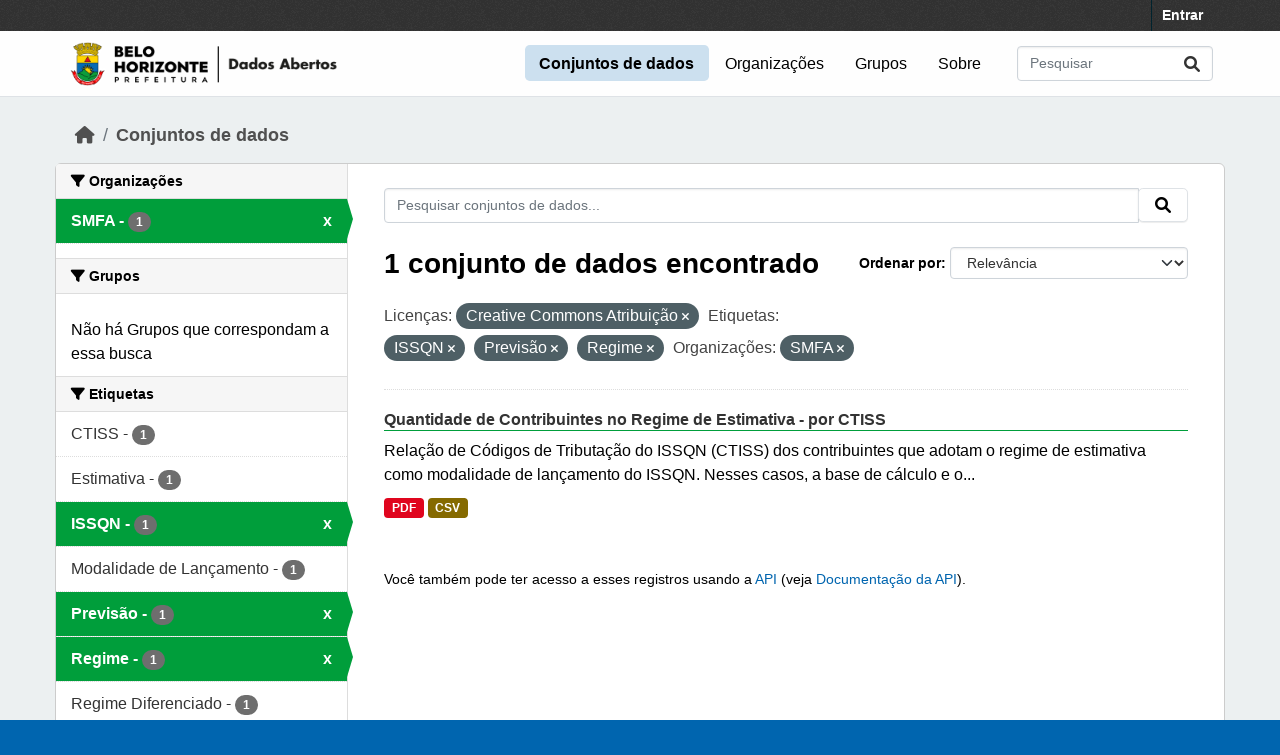

--- FILE ---
content_type: text/html; charset=utf-8
request_url: https://dados.pbh.gov.br/dataset?license_id=cc-by&tags=ISSQN&tags=Previs%C3%A3o&tags=Regime&organization=smfa
body_size: 5379
content:
<!DOCTYPE html>
<!--[if IE 9]> <html lang="pt_BR" class="ie9"> <![endif]-->
<!--[if gt IE 8]><!--> <html lang="pt_BR"  > <!--<![endif]-->
  <head>
    <meta charset="utf-8" />
      <meta name="csrf_field_name" content="_csrf_token" />
      <meta name="_csrf_token" content="ImVhM2JjNmUzOGQwNzM3MmNjZGRkODYzMGNmMzIxNDJiYzNiMjkyNWEi.aXD4HA.sQeRxS_DuZwYO1yUUbaaE6RUEZM" />

      <meta name="generator" content="ckan 2.10.5" />
      <meta name="viewport" content="width=device-width, initial-scale=1.0">
    
  
  
  
  
  
	<!-- Google tag (gtag.js) -->
	<script async src="https://www.googletagmanager.com/gtag/js?id=G-K22N3J8C0K"></script>
	<script>
  		window.dataLayer = window.dataLayer || [];
  		function gtag(){dataLayer.push(arguments);}
  		gtag('js', new Date());
  		gtag('config', 'G-K22N3J8C0K');
	</script>
    

  


    
    <title>Conjunto de dados - Portal de Dados Abertos</title>

    
    <link rel="shortcut icon" href="/base/images/ckan.ico" />
    
  
      
      
      
    
  


    
      
      
    

    
    <link href="/webassets/vendor/f3b8236b_select2.css" rel="stylesheet"/>
<link href="/webassets/vendor/d05bf0e7_fontawesome.css" rel="stylesheet"/>
<link href="/webassets/base/1c87a999_main.css" rel="stylesheet"/>
<link href="/webassets/ckanext-activity/6ac15be0_activity.css" rel="stylesheet"/><style>
        /* estilos para dados-abertos usando cores do padrao de interfaces 2024 */
/* 05-07-2024 */
/* substituicao para periodo eleitoral */

:root {
    --azul: #0065af;
    --azul-escuro: #002a49;
   --azul-claro: #cce0ef;
    --verde: #009e3b;
    --verde-claro: #ccecd8;
}

@import url('https://fonts.googleapis.com/css2?family=Roboto:ital,wght@0,100;0,300;0,400;0,500;0,700;0,900;1,100;1,300;1,400;1,500;1,700;1,900&display=swap');

html {
	background-color: var(--azul);
}
body {
	font-family: 'roboto', arial, helvetica, sans-serif;
	font-size: 16px;
	font-weight: normal;
	line-height: 1.5;
	color: #000000;
       background-color: #ecf0f1;
       background-image: none;
}

a { color: var(--azul);
}
.nav-link, .page-header .nav-tabs li a { color: var(--azul);
}

.account-masthead {
	min-height: 30px;
	color: #ffffff;
	background: #333333 url("../../base/images/bg.png");
}
.account-masthead .account ul li a {
	color: #ffffff;
	font-size: 14px;
	font-weight: bold;
	line-height: 31px;
}

.navbar {
	position: relative;
	display: flex;
	flex-wrap: wrap;
	align-items: center;
	justify-content: space-between;
	padding-top: 0.1rem;
	padding-bottom: 0.1rem;
}
ul.navbar-nav li a { font-size: 1rem; 
}
ul.navbar-nav li.active a { font-weight: 600; 
}


.masthead { padding: 1px !important;
}

.masthead {
	background: #fefefe url("../../base/images/bg.png");
       background-image: none !important;
       border-bottom: 1px solid #dee2e6;
}

.masthead .main-navbar ul li a {
	padding: 0.6rem 0.9rem;
	color: #000000;
	text-decoration: none;
}
.masthead .main-navbar ul li:hover a, 
.masthead .main-navbar ul li:focus a, 
.masthead .main-navbar ul li.active a {
	border-radius: 0.3rem;
	background-color: #cce0ef;
}

/* ----------------------------------------- */

.homepage .hero {
	background: url("../../base/images/background-tile.png");
	padding: 20px 0;
        background-image: none;
}


.homepage .module-search .search-form {
	border-radius: 0.25rem;
	background-color: var(--azul)!important;
	padding: 30px 20px;
}

form.module-content.search-form h3.heading { 
color: #ffffff; 
text-transform: uppercase; 
}

.homepage .module-search .tags {
	margin-top: -5px;
	padding: 5px 10px 10px 10px;
	background-color: var(--azul-escuro);
}
.homepage .module-search .tags h3, 
.homepage .module-search .tags .h3, 
.homepage .module-search .tags .tag {
	display: block;
	float: left;
	margin: 5px 10px 0 0;
        font-size: 1.25rem;
}
a.tag {
	text-decoration: none;
	color: #000000;
	background-color: #ffffff;
	border: 1px solid var(--verde);
	box-shadow: inset 0 1px 0 #3d97b3;
        color: #ffffff;
	background-color: var(--verde);
}
a.tag:hover {
	text-decoration: none;
	color: #000000;
	background-color: var(--verde-claro);
	border: 1px solid var(--verde);
	box-shadow: inset 0 1px 0 #3d97b3;
}

.homepage .module-promotion {
	background: transparent;
	padding: 30px;
}
.homepage .module-promotion p {
	font-size: 1.10rem;
}

.homepage .module-feeds {
	padding: 2rem 0;
	background: #eee url("../../base/images/bg.png");
        background-image: none;
        background-color: transparent;
}

.homepage .module-stats .card ul li {
	float: left;
	width: 100%;
	font-weight: 600;
	margin: .5rem;
}

.homepage .module-feeds .module-stats {
	border-left: 2px solid var(--verde);
}

.homepage .module-feeds .module-stats a {
	font-size: 1.6rem;
	background: transparent;
}

div .module-promotion.card.box { padding: 1px;  
}

div .module-promotion.card.box,
div.module-stats div.card.box { 
      border: none; 
      background-color: transparent;  
}

.media-overlay {
	position: relative;
	min-height: 35px;
	display: none;
}

/* -------------------------------------- pagina de dados */

.module-narrow .nav-item.active > a, 
.module-narrow .nav-aside li.active a {
	position: relative;
	color: #ffffff;
	background-color: var(--verde);
}
.module-narrow .nav-item.active > a::before, 
.module-narrow .nav-aside li.active a::before {
	content: " ";
	position: absolute;
	border: 20px solid transparent;
	border-right: none;
	border-left-color: var(--verde);
	border-left-width: 6px;
	top: 0;
	bottom: 0;
	right: -6px;
	width: 6px;
	height: 34px;
}

.module-narrow .nav-item > a, 
.module-narrow .nav-aside li a {
	padding-left: 15px;
	padding-right: 15px;
	font-size: 1rem;
}

.module-narrow  .nav-item.active a  {
	font-weight: 600;
}

.module-narrow .nav-item.active > a:hover, .module-narrow .nav-aside li.active a:hover {
	color: #ffffff;
	background-color: var(--verde);
}

/* -------------------------------------- rodape */

.site-footer {
	background: var(--azul) url("../../base/images/bg.png");
	padding: 20px 0;
        background-image: none;
}
.site-footer a {
	color: #ffffff;
}

/* --------------------------------------- geral */
.box, .wrapper {
	background-color: #fff;
	border: 1px solid #ccc;
	border-radius: 6px;
	box-shadow: 0 0 0 0 rgba(0, 0, 0, 0.05);
}

.main {
	padding: 20px 0;
	background: #eee url("../../base/images/bg.png");
        background: transparent;
        background-image: none;
}

.btn { text-transform: uppercase;  font-size: 1rem; }


.btn-primary {
	color: #ffffff;
	background-color: var(--azul) !important;
	border-color: var(--azul) !important;
	box-shadow: inset 0 1px 0 rgba(255, 255, 255, 0.15), 0 1px 1px rgba(0, 0, 0, 0.075);
}
.btn-primary:hover {
	background-color: #004272;
	border-color:  var(--azul);
}

.page-item.active .page-link {
	z-index: 3;
	color: #fff;
	background-color: var(--azul);
	border-color: #206b82;
}

/* --------------------------------------- orgs e grups */

.dataset-heading {
	font-size: 16px;
	margin-top: 0;
	margin-bottom: 8px;
	line-height: 1.3;
	border-bottom: 1px solid var(--verde);
}

.media-grid {
	padding-left: 0;
	margin: 0;
	list-style: none;
	min-height: 30vh;
	padding-top: 1rem;
	border: 1px solid #ffffff;
	background: transparent;
	background-color: transparent;
	background-image: none;
	background-color: #ffffff;
	border-bottom: 1px solid #dddddd !important;
}
.media-item {
	position: relative;
	float: left;
	padding: 0.5rem;
	margin: 0;
	margin-bottom: 0.5rem;
	margin-left: 1rem;
	margin-right: 1rem;
	border-radius: 4px;
	background-color: #efefefbb;
	width: 10rem;
	min-height: 13rem;
	height: 15rem;
	text-align: center;
	border-color: transparent !important;
	border-top: 1px solid transparent !important;
}

.media-item .media-image {
	margin-bottom: 5px;
	margin-left: auto;
	margin-right: auto;
	width: auto;
	max-height: 5rem !important;
	padding: 0.1rem;
	border: 1px solid #e1e1e1;
	border-radius: 6px;
	background-color: #ffffff;
}
.media-heading {
	font-size: 1rem;
	line-height: 1.2;
	margin: 0;
	word-break: break-all;
	word-break: normal;
	hyphens: auto;
}
.media-item .count, .media-item .count {
	display: block;
	text-align: center;
	background-color: transparent;
	color: #808080;
	margin-top: 1px;
	font-size: 0.7rem;
	font-weight: 800;
	text-transform: uppercase;
	line-height: 1.2;
	padding: 0;
}
.media-view {
	position: absolute;
	top: 0;
	left: 0;
	right: 0;
	bottom: 0;
	border: 1px solid transparent;
	overflow: hidden;
	transition: all 0.2s ease-in;
	border-radius: 4px;
}

.media-description {
	word-wrap: normal;
	word-break: normal;
	font-size: 0.90rem;
	margin-bottom: 0.35rem;
}

      </style>
    
  </head>

  
  <body data-site-root="https://dados.pbh.gov.br/" data-locale-root="https://dados.pbh.gov.br/" >

    
    <div class="visually-hidden-focusable"><a href="#content">Skip to main content</a></div>
  

  
    

 
<div class="account-masthead">
  <div class="container">
     
    <nav class="account not-authed" aria-label="Account">
      <ul class="list-unstyled">
        
        <li><a href="/user/login">Entrar</a></li>
         
      </ul>
    </nav>
     
  </div>
</div>

<header class="masthead">
  <div class="container">
      
    <nav class="navbar navbar-expand-lg navbar-light">
      <hgroup class="header-image navbar-left">

      
      
      <a class="logo" href="/">
        <img src="/uploads/admin/2025-05-15-114054.703674logo-menu-pbh-2025-preto.png" alt="Portal de Dados Abertos"
          title="Portal de Dados Abertos" />
      </a>
      
      

       </hgroup>
      <button class="navbar-toggler" type="button" data-bs-toggle="collapse" data-bs-target="#main-navigation-toggle"
        aria-controls="main-navigation-toggle" aria-expanded="false" aria-label="Toggle navigation">
        <span class="fa fa-bars text-white"></span>
      </button>

      <div class="main-navbar collapse navbar-collapse" id="main-navigation-toggle">
        <ul class="navbar-nav ms-auto mb-2 mb-lg-0">
          
            
              
              

		          <li class="active"><a href="/dataset/">Conjuntos de dados</a></li><li><a href="/organization/">Organizações</a></li><li><a href="/group/">Grupos</a></li><li><a href="/about">Sobre</a></li>
	          
          </ul>

      
      
          <form class="d-flex site-search" action="/dataset/" method="get">
              <label class="d-none" for="field-sitewide-search">Search Datasets...</label>
              <input id="field-sitewide-search" class="form-control me-2"  type="text" name="q" placeholder="Pesquisar" aria-label="Pesquisar conjuntos de dados..."/>
              <button class="btn" type="submit" aria-label="Submit"><i class="fa fa-search"></i></button>
          </form>
      
      </div>
    </nav>
  </div>
</header>

  
    <div class="main">
      <div id="content" class="container">
        
          
            <div class="flash-messages">
              
                
              
            </div>
          

          
            <div class="toolbar" role="navigation" aria-label="Breadcrumb">
              
                
                  <ol class="breadcrumb">
                    
<li class="home"><a href="/" aria-label="Início"><i class="fa fa-home"></i><span> Início</span></a></li>
                    
  <li class="active"><a href="/dataset/">Conjuntos de dados</a></li>

                  </ol>
                
              
            </div>
          

          <div class="row wrapper">
            
            
            

            
              <aside class="secondary col-md-3">
                
                
  <div class="filters">
    <div>
      
        

    
    
	
	    
		<section class="module module-narrow module-shallow">
		    
			<h2 class="module-heading">
			    <i class="fa fa-filter"></i>
			    Organizações
			</h2>
		    
		    
			
			    
				<nav aria-label="Organizações">
				    <ul class="list-unstyled nav nav-simple nav-facet">
					
					    
					    
					    
					    
					    <li class="nav-item  active">
						<a href="/dataset/?license_id=cc-by&amp;tags=ISSQN&amp;tags=Previs%C3%A3o&amp;tags=Regime" title="">
						    <span class="item-label">SMFA</span>
						    <span class="hidden separator"> - </span>
						    <span class="item-count badge">1</span>
							<span class="facet-close">x</span>
						</a>
					    </li>
					
				    </ul>
				</nav>

				<p class="module-footer">
				    
					
				    
				</p>
			    
			
		    
		</section>
	    
	
    

      
        

    
    
	
	    
		<section class="module module-narrow module-shallow">
		    
			<h2 class="module-heading">
			    <i class="fa fa-filter"></i>
			    Grupos
			</h2>
		    
		    
			
			    
				<p class="module-content empty">Não há Grupos que correspondam a essa busca</p>
			    
			
		    
		</section>
	    
	
    

      
        

    
    
	
	    
		<section class="module module-narrow module-shallow">
		    
			<h2 class="module-heading">
			    <i class="fa fa-filter"></i>
			    Etiquetas
			</h2>
		    
		    
			
			    
				<nav aria-label="Etiquetas">
				    <ul class="list-unstyled nav nav-simple nav-facet">
					
					    
					    
					    
					    
					    <li class="nav-item ">
						<a href="/dataset/?license_id=cc-by&amp;tags=ISSQN&amp;tags=Previs%C3%A3o&amp;tags=Regime&amp;organization=smfa&amp;tags=CTISS" title="">
						    <span class="item-label">CTISS</span>
						    <span class="hidden separator"> - </span>
						    <span class="item-count badge">1</span>
							
						</a>
					    </li>
					
					    
					    
					    
					    
					    <li class="nav-item ">
						<a href="/dataset/?license_id=cc-by&amp;tags=ISSQN&amp;tags=Previs%C3%A3o&amp;tags=Regime&amp;organization=smfa&amp;tags=Estimativa" title="">
						    <span class="item-label">Estimativa</span>
						    <span class="hidden separator"> - </span>
						    <span class="item-count badge">1</span>
							
						</a>
					    </li>
					
					    
					    
					    
					    
					    <li class="nav-item  active">
						<a href="/dataset/?license_id=cc-by&amp;tags=Previs%C3%A3o&amp;tags=Regime&amp;organization=smfa" title="">
						    <span class="item-label">ISSQN</span>
						    <span class="hidden separator"> - </span>
						    <span class="item-count badge">1</span>
							<span class="facet-close">x</span>
						</a>
					    </li>
					
					    
					    
					    
					    
					    <li class="nav-item ">
						<a href="/dataset/?license_id=cc-by&amp;tags=ISSQN&amp;tags=Previs%C3%A3o&amp;tags=Regime&amp;organization=smfa&amp;tags=Modalidade+de+Lan%C3%A7amento" title="">
						    <span class="item-label">Modalidade de Lançamento</span>
						    <span class="hidden separator"> - </span>
						    <span class="item-count badge">1</span>
							
						</a>
					    </li>
					
					    
					    
					    
					    
					    <li class="nav-item  active">
						<a href="/dataset/?license_id=cc-by&amp;tags=ISSQN&amp;tags=Regime&amp;organization=smfa" title="">
						    <span class="item-label">Previsão</span>
						    <span class="hidden separator"> - </span>
						    <span class="item-count badge">1</span>
							<span class="facet-close">x</span>
						</a>
					    </li>
					
					    
					    
					    
					    
					    <li class="nav-item  active">
						<a href="/dataset/?license_id=cc-by&amp;tags=ISSQN&amp;tags=Previs%C3%A3o&amp;organization=smfa" title="">
						    <span class="item-label">Regime</span>
						    <span class="hidden separator"> - </span>
						    <span class="item-count badge">1</span>
							<span class="facet-close">x</span>
						</a>
					    </li>
					
					    
					    
					    
					    
					    <li class="nav-item ">
						<a href="/dataset/?license_id=cc-by&amp;tags=ISSQN&amp;tags=Previs%C3%A3o&amp;tags=Regime&amp;organization=smfa&amp;tags=Regime+Diferenciado" title="">
						    <span class="item-label">Regime Diferenciado</span>
						    <span class="hidden separator"> - </span>
						    <span class="item-count badge">1</span>
							
						</a>
					    </li>
					
				    </ul>
				</nav>

				<p class="module-footer">
				    
					
				    
				</p>
			    
			
		    
		</section>
	    
	
    

      
        

    
    
	
	    
		<section class="module module-narrow module-shallow">
		    
			<h2 class="module-heading">
			    <i class="fa fa-filter"></i>
			    Formatos
			</h2>
		    
		    
			
			    
				<nav aria-label="Formatos">
				    <ul class="list-unstyled nav nav-simple nav-facet">
					
					    
					    
					    
					    
					    <li class="nav-item ">
						<a href="/dataset/?license_id=cc-by&amp;tags=ISSQN&amp;tags=Previs%C3%A3o&amp;tags=Regime&amp;organization=smfa&amp;res_format=CSV" title="">
						    <span class="item-label">CSV</span>
						    <span class="hidden separator"> - </span>
						    <span class="item-count badge">1</span>
							
						</a>
					    </li>
					
					    
					    
					    
					    
					    <li class="nav-item ">
						<a href="/dataset/?license_id=cc-by&amp;tags=ISSQN&amp;tags=Previs%C3%A3o&amp;tags=Regime&amp;organization=smfa&amp;res_format=PDF" title="">
						    <span class="item-label">PDF</span>
						    <span class="hidden separator"> - </span>
						    <span class="item-count badge">1</span>
							
						</a>
					    </li>
					
				    </ul>
				</nav>

				<p class="module-footer">
				    
					
				    
				</p>
			    
			
		    
		</section>
	    
	
    

      
        

    
    
	
	    
		<section class="module module-narrow module-shallow">
		    
			<h2 class="module-heading">
			    <i class="fa fa-filter"></i>
			    Licenças
			</h2>
		    
		    
			
			    
				<nav aria-label="Licenças">
				    <ul class="list-unstyled nav nav-simple nav-facet">
					
					    
					    
					    
					    
					    <li class="nav-item  active">
						<a href="/dataset/?tags=ISSQN&amp;tags=Previs%C3%A3o&amp;tags=Regime&amp;organization=smfa" title="">
						    <span class="item-label">Creative Commons Atribuição</span>
						    <span class="hidden separator"> - </span>
						    <span class="item-count badge">1</span>
							<span class="facet-close">x</span>
						</a>
					    </li>
					
				    </ul>
				</nav>

				<p class="module-footer">
				    
					
				    
				</p>
			    
			
		    
		</section>
	    
	
    

      
    </div>
    <a class="close no-text hide-filters"><i class="fa fa-times-circle"></i><span class="text">close</span></a>
  </div>

              </aside>
            

            
              <div class="primary col-md-9 col-xs-12" role="main">
                
                
  <section class="module">
    <div class="module-content">
      
        
      
      
        
        
        







<form id="dataset-search-form" class="search-form" method="get" data-module="select-switch">

  
    <div class="input-group search-input-group">
      <input aria-label="Pesquisar conjuntos de dados..." id="field-giant-search" type="text" class="form-control input-lg" name="q" value="" autocomplete="off" placeholder="Pesquisar conjuntos de dados...">
      
      <span class="input-group-btn">
        <button class="btn btn-default btn-lg" type="submit" value="search" aria-label="Submit">
          <i class="fa fa-search"></i>
        </button>
      </span>
      
    </div>
  

  
    <span>






<input type="hidden" name="license_id" value="cc-by" />





<input type="hidden" name="tags" value="ISSQN" />





<input type="hidden" name="tags" value="Previsão" />





<input type="hidden" name="tags" value="Regime" />





<input type="hidden" name="organization" value="smfa" />



</span>
  

  
    
      <div class="form-group control-order-by">
        <label for="field-order-by">Ordenar por</label>
        <select id="field-order-by" name="sort" class="form-control form-select">
          
            
              <option value="score desc, metadata_modified desc" selected="selected">Relevância</option>
            
          
            
              <option value="title_string asc">Nome Crescente</option>
            
          
            
              <option value="title_string desc">Nome Descrescente</option>
            
          
            
              <option value="metadata_modified desc">Modificada pela última vez</option>
            
          
            
          
        </select>
        
        <button class="btn btn-default js-hide" type="submit">Ir</button>
        
      </div>
    
  

  
    
      <h1>

  
  
  
  

1 conjunto de dados encontrado</h1>
    
  

  
    
      <p class="filter-list">
        
          
          <span class="facet">Licenças:</span>
          
            <span class="filtered pill">Creative Commons Atribuição
              <a href="/dataset/?tags=ISSQN&amp;tags=Previs%C3%A3o&amp;tags=Regime&amp;organization=smfa" class="remove" title="Remover"><i class="fa fa-times"></i></a>
            </span>
          
        
          
          <span class="facet">Etiquetas:</span>
          
            <span class="filtered pill">ISSQN
              <a href="/dataset/?license_id=cc-by&amp;tags=Previs%C3%A3o&amp;tags=Regime&amp;organization=smfa" class="remove" title="Remover"><i class="fa fa-times"></i></a>
            </span>
          
            <span class="filtered pill">Previsão
              <a href="/dataset/?license_id=cc-by&amp;tags=ISSQN&amp;tags=Regime&amp;organization=smfa" class="remove" title="Remover"><i class="fa fa-times"></i></a>
            </span>
          
            <span class="filtered pill">Regime
              <a href="/dataset/?license_id=cc-by&amp;tags=ISSQN&amp;tags=Previs%C3%A3o&amp;organization=smfa" class="remove" title="Remover"><i class="fa fa-times"></i></a>
            </span>
          
        
          
          <span class="facet">Organizações:</span>
          
            <span class="filtered pill">SMFA
              <a href="/dataset/?license_id=cc-by&amp;tags=ISSQN&amp;tags=Previs%C3%A3o&amp;tags=Regime" class="remove" title="Remover"><i class="fa fa-times"></i></a>
            </span>
          
        
      </p>
      <a class="show-filters btn btn-default">Filtrar Resultados</a>
    
  

</form>




      
      
        

  
    <ul class="dataset-list list-unstyled">
    	
	      
	        




  <li class="dataset-item">
    
      <div class="dataset-content">
        
          <h2 class="dataset-heading">
            
              
            
            
    <a href="/dataset/quantidade-de-contribuintes-no-regime-de-estimativa-por-ctiss" title="Quantidade de Contribuintes no Regime de Estimativa - por CTISS">
      Quantidade de Contribuintes no Regime de Estimativa - por CTISS
    </a>
            
            
              
              
            
          </h2>
        
        
          
            <div>Relação de Códigos de Tributação do ISSQN (CTISS) dos contribuintes que adotam o regime de estimativa como modalidade de lançamento do ISSQN. Nesses casos, a base de cálculo e o...</div>
          
        
      </div>
      
        
          
            <ul class="dataset-resources list-unstyled">
              
                
                <li>
                  <a href="/dataset/quantidade-de-contribuintes-no-regime-de-estimativa-por-ctiss" class="badge badge-default" data-format="pdf">PDF</a>
                </li>
                
                <li>
                  <a href="/dataset/quantidade-de-contribuintes-no-regime-de-estimativa-por-ctiss" class="badge badge-default" data-format="csv">CSV</a>
                </li>
                
              
            </ul>
          
        
      
    
  </li>

	      
	    
    </ul>
  

      
    </div>

    
      
    
  </section>

  
    <section class="module">
      <div class="module-content">
        
          <small>
            
            
            
           Você também pode ter acesso a esses registros usando a <a href="/api/3">API</a> (veja <a href="http://docs.ckan.org/en/2.10/api/">Documentação da API</a>). 
          </small>
        
      </div>
    </section>
  

              </div>
            
          </div>
        
      </div>
    </div>
  
    <footer class="site-footer">
  <div class="container">
    
    <div class="row">
      <div class="col-md-8 footer-links">
        
          <ul class="list-unstyled">
            
              <li><a href="/about">Sobre Portal de Dados Abertos</a></li>
            
          </ul>
          <ul class="list-unstyled">
            
              
              <li><a href="http://docs.ckan.org/en/2.10/api/">API do CKAN</a></li>
              <li><a href="http://www.ckan.org/">Associação CKAN</a></li>
              <li><a href="http://www.opendefinition.org/okd/"><img src="/base/images/od_80x15_blue.png" alt="Open Data"></a></li>
            
          </ul>
        
      </div>
      <div class="col-md-4 attribution">
        
          <p><strong>Impulsionado por</strong> <a class="hide-text ckan-footer-logo" href="http://ckan.org">CKAN</a></p>
        
        
          
<form class="lang-select" action="/util/redirect" data-module="select-switch" method="POST">
  
<input type="hidden" name="_csrf_token" value="ImVhM2JjNmUzOGQwNzM3MmNjZGRkODYzMGNmMzIxNDJiYzNiMjkyNWEi.aXD4HA.sQeRxS_DuZwYO1yUUbaaE6RUEZM"/> 
  <div class="form-group">
    <label for="field-lang-select">Idioma</label>
    <select id="field-lang-select" name="url" data-module="autocomplete" data-module-dropdown-class="lang-dropdown" data-module-container-class="lang-container">
      
        <option value="/pt_BR/dataset?license_id=cc-by&amp;tags=ISSQN&amp;tags=Previs%C3%A3o&amp;tags=Regime&amp;organization=smfa" selected="selected">
          português (Brasil)
        </option>
      
        <option value="/en/dataset?license_id=cc-by&amp;tags=ISSQN&amp;tags=Previs%C3%A3o&amp;tags=Regime&amp;organization=smfa" >
          English
        </option>
      
        <option value="/it/dataset?license_id=cc-by&amp;tags=ISSQN&amp;tags=Previs%C3%A3o&amp;tags=Regime&amp;organization=smfa" >
          italiano
        </option>
      
        <option value="/es/dataset?license_id=cc-by&amp;tags=ISSQN&amp;tags=Previs%C3%A3o&amp;tags=Regime&amp;organization=smfa" >
          español
        </option>
      
        <option value="/fr/dataset?license_id=cc-by&amp;tags=ISSQN&amp;tags=Previs%C3%A3o&amp;tags=Regime&amp;organization=smfa" >
          français
        </option>
      
    </select>
  </div>
  <button class="btn btn-default d-none " type="submit">Ir</button>
</form>


        
      </div>
    </div>
    
  </div>
</footer>
  

    
      

    
    
    
    <script src="/webassets/vendor/8c3c143a_jquery.js" type="text/javascript"></script>
<script src="/webassets/vendor/5027b870_vendor.js" type="text/javascript"></script>
<script src="/webassets/vendor/6d1ad7e6_bootstrap.js" type="text/javascript"></script>
<script src="/webassets/base/6fddaa3f_main.js" type="text/javascript"></script>
<script src="/webassets/base/0d750fad_ckan.js" type="text/javascript"></script>
<script src="/webassets/activity/0fdb5ee0_activity.js" type="text/javascript"></script>
  </body>
</html>